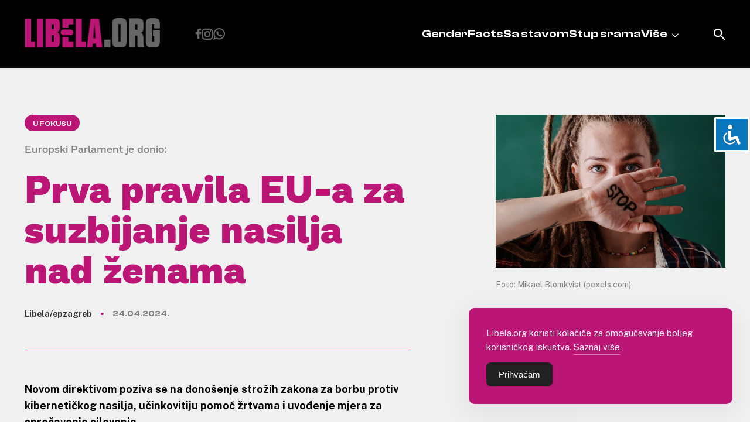

--- FILE ---
content_type: text/html; charset=UTF-8
request_url: https://libela.org/u-fokusu/prva-pravila-eu-a-za-suzbijanje-nasilja-nad-zenama/
body_size: 14654
content:
<!doctype html>
<html lang="en-US">
<head>
	<meta charset="UTF-8">
	<meta name="viewport" content="width=device-width, initial-scale=1">
	<link rel="profile" href="https://gmpg.org/xfn/11">
	<link rel="shortcut icon" href="https://libela.org/wp-content/themes/libela/favicon.ico" />
		<link href="https://libela.org/wp-content/themes/libela/node_modules/lightbox2/dist/css/lightbox.css" rel="stylesheet" />


	<meta name='robots' content='index, follow, max-image-preview:large, max-snippet:-1, max-video-preview:-1' />

	<!-- This site is optimized with the Yoast SEO plugin v26.8 - https://yoast.com/product/yoast-seo-wordpress/ -->
	<title>Prva pravila EU-a za suzbijanje nasilja nad ženama - Libela</title>
	<link rel="canonical" href="https://libela.org/u-fokusu/prva-pravila-eu-a-za-suzbijanje-nasilja-nad-zenama/" />
	<meta property="og:locale" content="en_US" />
	<meta property="og:type" content="article" />
	<meta property="og:title" content="Prva pravila EU-a za suzbijanje nasilja nad ženama - Libela" />
	<meta property="og:description" content="Novom direktivom poziva se na donošenje strožih zakona za borbu protiv kibernetičkog nasilja, učinkovitiju pomoć žrtvama i uvođenje mjera za sprečavanje silovanja." />
	<meta property="og:url" content="https://libela.org/u-fokusu/prva-pravila-eu-a-za-suzbijanje-nasilja-nad-zenama/" />
	<meta property="og:site_name" content="Libela" />
	<meta property="article:publisher" content="https://www.facebook.com/PortalLibela/" />
	<meta property="article:author" content="https://www.facebook.com/Libela.org" />
	<meta property="article:published_time" content="2024-04-24T15:14:07+00:00" />
	<meta property="article:modified_time" content="2024-04-25T06:30:59+00:00" />
	<meta property="og:image" content="https://libela.org/wp-content/uploads/2024/04/pexels-mikael-blomkvist-8689920-1.jpg" />
	<meta property="og:image:width" content="1280" />
	<meta property="og:image:height" content="853" />
	<meta property="og:image:type" content="image/jpeg" />
	<meta name="author" content="info@libela.org" />
	<meta name="twitter:card" content="summary_large_image" />
	<meta name="twitter:creator" content="@PortalLibela" />
	<meta name="twitter:site" content="@PortalLibela" />
	<meta name="twitter:label1" content="Written by" />
	<meta name="twitter:data1" content="info@libela.org" />
	<meta name="twitter:label2" content="Est. reading time" />
	<meta name="twitter:data2" content="3 minutes" />
	<script type="application/ld+json" class="yoast-schema-graph">{"@context":"https://schema.org","@graph":[{"@type":"Article","@id":"https://libela.org/u-fokusu/prva-pravila-eu-a-za-suzbijanje-nasilja-nad-zenama/#article","isPartOf":{"@id":"https://libela.org/u-fokusu/prva-pravila-eu-a-za-suzbijanje-nasilja-nad-zenama/"},"author":{"name":"info@libela.org","@id":"https://libela.org/#/schema/person/b9a8944c52b723360caa2e81e836ba09"},"headline":"Prva pravila EU-a za suzbijanje nasilja nad ženama","datePublished":"2024-04-24T15:14:07+00:00","dateModified":"2024-04-25T06:30:59+00:00","mainEntityOfPage":{"@id":"https://libela.org/u-fokusu/prva-pravila-eu-a-za-suzbijanje-nasilja-nad-zenama/"},"wordCount":548,"publisher":{"@id":"https://libela.org/#organization"},"image":{"@id":"https://libela.org/u-fokusu/prva-pravila-eu-a-za-suzbijanje-nasilja-nad-zenama/#primaryimage"},"thumbnailUrl":"https://libela.org/wp-content/uploads/2024/04/pexels-mikael-blomkvist-8689920-1.jpg","keywords":["europski parlament","genitalno sakaćenje žena","nasilje","nasilje nad ženama","prisilan brak","reproduktivna i seksualna prava i zdravlje","rodno uvjetovano nasilje","silovanje","žene"],"articleSection":["U fokusu"],"inLanguage":"en-US"},{"@type":"WebPage","@id":"https://libela.org/u-fokusu/prva-pravila-eu-a-za-suzbijanje-nasilja-nad-zenama/","url":"https://libela.org/u-fokusu/prva-pravila-eu-a-za-suzbijanje-nasilja-nad-zenama/","name":"Prva pravila EU-a za suzbijanje nasilja nad ženama - Libela","isPartOf":{"@id":"https://libela.org/#website"},"primaryImageOfPage":{"@id":"https://libela.org/u-fokusu/prva-pravila-eu-a-za-suzbijanje-nasilja-nad-zenama/#primaryimage"},"image":{"@id":"https://libela.org/u-fokusu/prva-pravila-eu-a-za-suzbijanje-nasilja-nad-zenama/#primaryimage"},"thumbnailUrl":"https://libela.org/wp-content/uploads/2024/04/pexels-mikael-blomkvist-8689920-1.jpg","datePublished":"2024-04-24T15:14:07+00:00","dateModified":"2024-04-25T06:30:59+00:00","breadcrumb":{"@id":"https://libela.org/u-fokusu/prva-pravila-eu-a-za-suzbijanje-nasilja-nad-zenama/#breadcrumb"},"inLanguage":"en-US","potentialAction":[{"@type":"ReadAction","target":["https://libela.org/u-fokusu/prva-pravila-eu-a-za-suzbijanje-nasilja-nad-zenama/"]}]},{"@type":"ImageObject","inLanguage":"en-US","@id":"https://libela.org/u-fokusu/prva-pravila-eu-a-za-suzbijanje-nasilja-nad-zenama/#primaryimage","url":"https://libela.org/wp-content/uploads/2024/04/pexels-mikael-blomkvist-8689920-1.jpg","contentUrl":"https://libela.org/wp-content/uploads/2024/04/pexels-mikael-blomkvist-8689920-1.jpg","width":1280,"height":853,"caption":"stop_nasilje"},{"@type":"BreadcrumbList","@id":"https://libela.org/u-fokusu/prva-pravila-eu-a-za-suzbijanje-nasilja-nad-zenama/#breadcrumb","itemListElement":[{"@type":"ListItem","position":1,"name":"Home","item":"https://libela.org/"},{"@type":"ListItem","position":2,"name":"Prva pravila EU-a za suzbijanje nasilja nad ženama"}]},{"@type":"WebSite","@id":"https://libela.org/#website","url":"https://libela.org/","name":"Libela","description":"","publisher":{"@id":"https://libela.org/#organization"},"potentialAction":[{"@type":"SearchAction","target":{"@type":"EntryPoint","urlTemplate":"https://libela.org/?s={search_term_string}"},"query-input":{"@type":"PropertyValueSpecification","valueRequired":true,"valueName":"search_term_string"}}],"inLanguage":"en-US"},{"@type":"Organization","@id":"https://libela.org/#organization","name":"Libela","url":"https://libela.org/","logo":{"@type":"ImageObject","inLanguage":"en-US","@id":"https://libela.org/#/schema/logo/image/","url":"http://libela.org/wp-content/uploads/2024/02/logo.svg","contentUrl":"http://libela.org/wp-content/uploads/2024/02/logo.svg","width":1,"height":1,"caption":"Libela"},"image":{"@id":"https://libela.org/#/schema/logo/image/"},"sameAs":["https://www.facebook.com/PortalLibela/","https://x.com/PortalLibela"]},{"@type":"Person","@id":"https://libela.org/#/schema/person/b9a8944c52b723360caa2e81e836ba09","name":"info@libela.org","image":{"@type":"ImageObject","inLanguage":"en-US","@id":"https://libela.org/#/schema/person/image/","url":"https://secure.gravatar.com/avatar/7fddb15b8e2a61a14be7401acb1cf65e53f81bffce51ac6921cfc46a24f38987?s=96&d=mm&r=g","contentUrl":"https://secure.gravatar.com/avatar/7fddb15b8e2a61a14be7401acb1cf65e53f81bffce51ac6921cfc46a24f38987?s=96&d=mm&r=g","caption":"info@libela.org"},"sameAs":["https://www.facebook.com/Libela.org"],"url":"https://libela.org/author/infolibela-org/"}]}</script>
	<!-- / Yoast SEO plugin. -->


<link rel="alternate" type="application/rss+xml" title="Libela &raquo; Feed" href="https://libela.org/feed/" />
<link rel="alternate" type="application/rss+xml" title="Libela &raquo; Comments Feed" href="https://libela.org/comments/feed/" />
<link rel="alternate" type="application/rss+xml" title="Libela &raquo; Prva pravila EU-a za suzbijanje nasilja nad ženama Comments Feed" href="https://libela.org/u-fokusu/prva-pravila-eu-a-za-suzbijanje-nasilja-nad-zenama/feed/" />
<link rel="alternate" title="oEmbed (JSON)" type="application/json+oembed" href="https://libela.org/wp-json/oembed/1.0/embed?url=https%3A%2F%2Flibela.org%2Fu-fokusu%2Fprva-pravila-eu-a-za-suzbijanje-nasilja-nad-zenama%2F" />
<link rel="alternate" title="oEmbed (XML)" type="text/xml+oembed" href="https://libela.org/wp-json/oembed/1.0/embed?url=https%3A%2F%2Flibela.org%2Fu-fokusu%2Fprva-pravila-eu-a-za-suzbijanje-nasilja-nad-zenama%2F&#038;format=xml" />
<style id='wp-img-auto-sizes-contain-inline-css'>
img:is([sizes=auto i],[sizes^="auto," i]){contain-intrinsic-size:3000px 1500px}
/*# sourceURL=wp-img-auto-sizes-contain-inline-css */
</style>
<style id='wp-emoji-styles-inline-css'>

	img.wp-smiley, img.emoji {
		display: inline !important;
		border: none !important;
		box-shadow: none !important;
		height: 1em !important;
		width: 1em !important;
		margin: 0 0.07em !important;
		vertical-align: -0.1em !important;
		background: none !important;
		padding: 0 !important;
	}
/*# sourceURL=wp-emoji-styles-inline-css */
</style>
<style id='wp-block-library-inline-css'>
:root{--wp-block-synced-color:#7a00df;--wp-block-synced-color--rgb:122,0,223;--wp-bound-block-color:var(--wp-block-synced-color);--wp-editor-canvas-background:#ddd;--wp-admin-theme-color:#007cba;--wp-admin-theme-color--rgb:0,124,186;--wp-admin-theme-color-darker-10:#006ba1;--wp-admin-theme-color-darker-10--rgb:0,107,160.5;--wp-admin-theme-color-darker-20:#005a87;--wp-admin-theme-color-darker-20--rgb:0,90,135;--wp-admin-border-width-focus:2px}@media (min-resolution:192dpi){:root{--wp-admin-border-width-focus:1.5px}}.wp-element-button{cursor:pointer}:root .has-very-light-gray-background-color{background-color:#eee}:root .has-very-dark-gray-background-color{background-color:#313131}:root .has-very-light-gray-color{color:#eee}:root .has-very-dark-gray-color{color:#313131}:root .has-vivid-green-cyan-to-vivid-cyan-blue-gradient-background{background:linear-gradient(135deg,#00d084,#0693e3)}:root .has-purple-crush-gradient-background{background:linear-gradient(135deg,#34e2e4,#4721fb 50%,#ab1dfe)}:root .has-hazy-dawn-gradient-background{background:linear-gradient(135deg,#faaca8,#dad0ec)}:root .has-subdued-olive-gradient-background{background:linear-gradient(135deg,#fafae1,#67a671)}:root .has-atomic-cream-gradient-background{background:linear-gradient(135deg,#fdd79a,#004a59)}:root .has-nightshade-gradient-background{background:linear-gradient(135deg,#330968,#31cdcf)}:root .has-midnight-gradient-background{background:linear-gradient(135deg,#020381,#2874fc)}:root{--wp--preset--font-size--normal:16px;--wp--preset--font-size--huge:42px}.has-regular-font-size{font-size:1em}.has-larger-font-size{font-size:2.625em}.has-normal-font-size{font-size:var(--wp--preset--font-size--normal)}.has-huge-font-size{font-size:var(--wp--preset--font-size--huge)}.has-text-align-center{text-align:center}.has-text-align-left{text-align:left}.has-text-align-right{text-align:right}.has-fit-text{white-space:nowrap!important}#end-resizable-editor-section{display:none}.aligncenter{clear:both}.items-justified-left{justify-content:flex-start}.items-justified-center{justify-content:center}.items-justified-right{justify-content:flex-end}.items-justified-space-between{justify-content:space-between}.screen-reader-text{border:0;clip-path:inset(50%);height:1px;margin:-1px;overflow:hidden;padding:0;position:absolute;width:1px;word-wrap:normal!important}.screen-reader-text:focus{background-color:#ddd;clip-path:none;color:#444;display:block;font-size:1em;height:auto;left:5px;line-height:normal;padding:15px 23px 14px;text-decoration:none;top:5px;width:auto;z-index:100000}html :where(.has-border-color){border-style:solid}html :where([style*=border-top-color]){border-top-style:solid}html :where([style*=border-right-color]){border-right-style:solid}html :where([style*=border-bottom-color]){border-bottom-style:solid}html :where([style*=border-left-color]){border-left-style:solid}html :where([style*=border-width]){border-style:solid}html :where([style*=border-top-width]){border-top-style:solid}html :where([style*=border-right-width]){border-right-style:solid}html :where([style*=border-bottom-width]){border-bottom-style:solid}html :where([style*=border-left-width]){border-left-style:solid}html :where(img[class*=wp-image-]){height:auto;max-width:100%}:where(figure){margin:0 0 1em}html :where(.is-position-sticky){--wp-admin--admin-bar--position-offset:var(--wp-admin--admin-bar--height,0px)}@media screen and (max-width:600px){html :where(.is-position-sticky){--wp-admin--admin-bar--position-offset:0px}}

/*# sourceURL=wp-block-library-inline-css */
</style><style id='wp-block-heading-inline-css'>
h1:where(.wp-block-heading).has-background,h2:where(.wp-block-heading).has-background,h3:where(.wp-block-heading).has-background,h4:where(.wp-block-heading).has-background,h5:where(.wp-block-heading).has-background,h6:where(.wp-block-heading).has-background{padding:1.25em 2.375em}h1.has-text-align-left[style*=writing-mode]:where([style*=vertical-lr]),h1.has-text-align-right[style*=writing-mode]:where([style*=vertical-rl]),h2.has-text-align-left[style*=writing-mode]:where([style*=vertical-lr]),h2.has-text-align-right[style*=writing-mode]:where([style*=vertical-rl]),h3.has-text-align-left[style*=writing-mode]:where([style*=vertical-lr]),h3.has-text-align-right[style*=writing-mode]:where([style*=vertical-rl]),h4.has-text-align-left[style*=writing-mode]:where([style*=vertical-lr]),h4.has-text-align-right[style*=writing-mode]:where([style*=vertical-rl]),h5.has-text-align-left[style*=writing-mode]:where([style*=vertical-lr]),h5.has-text-align-right[style*=writing-mode]:where([style*=vertical-rl]),h6.has-text-align-left[style*=writing-mode]:where([style*=vertical-lr]),h6.has-text-align-right[style*=writing-mode]:where([style*=vertical-rl]){rotate:180deg}
/*# sourceURL=https://libela.org/wp-includes/blocks/heading/style.min.css */
</style>
<style id='wp-block-list-inline-css'>
ol,ul{box-sizing:border-box}:root :where(.wp-block-list.has-background){padding:1.25em 2.375em}
/*# sourceURL=https://libela.org/wp-includes/blocks/list/style.min.css */
</style>
<style id='wp-block-paragraph-inline-css'>
.is-small-text{font-size:.875em}.is-regular-text{font-size:1em}.is-large-text{font-size:2.25em}.is-larger-text{font-size:3em}.has-drop-cap:not(:focus):first-letter{float:left;font-size:8.4em;font-style:normal;font-weight:100;line-height:.68;margin:.05em .1em 0 0;text-transform:uppercase}body.rtl .has-drop-cap:not(:focus):first-letter{float:none;margin-left:.1em}p.has-drop-cap.has-background{overflow:hidden}:root :where(p.has-background){padding:1.25em 2.375em}:where(p.has-text-color:not(.has-link-color)) a{color:inherit}p.has-text-align-left[style*="writing-mode:vertical-lr"],p.has-text-align-right[style*="writing-mode:vertical-rl"]{rotate:180deg}
/*# sourceURL=https://libela.org/wp-includes/blocks/paragraph/style.min.css */
</style>
<style id='global-styles-inline-css'>
:root{--wp--preset--aspect-ratio--square: 1;--wp--preset--aspect-ratio--4-3: 4/3;--wp--preset--aspect-ratio--3-4: 3/4;--wp--preset--aspect-ratio--3-2: 3/2;--wp--preset--aspect-ratio--2-3: 2/3;--wp--preset--aspect-ratio--16-9: 16/9;--wp--preset--aspect-ratio--9-16: 9/16;--wp--preset--color--black: #000000;--wp--preset--color--cyan-bluish-gray: #abb8c3;--wp--preset--color--white: #ffffff;--wp--preset--color--pale-pink: #f78da7;--wp--preset--color--vivid-red: #cf2e2e;--wp--preset--color--luminous-vivid-orange: #ff6900;--wp--preset--color--luminous-vivid-amber: #fcb900;--wp--preset--color--light-green-cyan: #7bdcb5;--wp--preset--color--vivid-green-cyan: #00d084;--wp--preset--color--pale-cyan-blue: #8ed1fc;--wp--preset--color--vivid-cyan-blue: #0693e3;--wp--preset--color--vivid-purple: #9b51e0;--wp--preset--gradient--vivid-cyan-blue-to-vivid-purple: linear-gradient(135deg,rgb(6,147,227) 0%,rgb(155,81,224) 100%);--wp--preset--gradient--light-green-cyan-to-vivid-green-cyan: linear-gradient(135deg,rgb(122,220,180) 0%,rgb(0,208,130) 100%);--wp--preset--gradient--luminous-vivid-amber-to-luminous-vivid-orange: linear-gradient(135deg,rgb(252,185,0) 0%,rgb(255,105,0) 100%);--wp--preset--gradient--luminous-vivid-orange-to-vivid-red: linear-gradient(135deg,rgb(255,105,0) 0%,rgb(207,46,46) 100%);--wp--preset--gradient--very-light-gray-to-cyan-bluish-gray: linear-gradient(135deg,rgb(238,238,238) 0%,rgb(169,184,195) 100%);--wp--preset--gradient--cool-to-warm-spectrum: linear-gradient(135deg,rgb(74,234,220) 0%,rgb(151,120,209) 20%,rgb(207,42,186) 40%,rgb(238,44,130) 60%,rgb(251,105,98) 80%,rgb(254,248,76) 100%);--wp--preset--gradient--blush-light-purple: linear-gradient(135deg,rgb(255,206,236) 0%,rgb(152,150,240) 100%);--wp--preset--gradient--blush-bordeaux: linear-gradient(135deg,rgb(254,205,165) 0%,rgb(254,45,45) 50%,rgb(107,0,62) 100%);--wp--preset--gradient--luminous-dusk: linear-gradient(135deg,rgb(255,203,112) 0%,rgb(199,81,192) 50%,rgb(65,88,208) 100%);--wp--preset--gradient--pale-ocean: linear-gradient(135deg,rgb(255,245,203) 0%,rgb(182,227,212) 50%,rgb(51,167,181) 100%);--wp--preset--gradient--electric-grass: linear-gradient(135deg,rgb(202,248,128) 0%,rgb(113,206,126) 100%);--wp--preset--gradient--midnight: linear-gradient(135deg,rgb(2,3,129) 0%,rgb(40,116,252) 100%);--wp--preset--font-size--small: 13px;--wp--preset--font-size--medium: 20px;--wp--preset--font-size--large: 36px;--wp--preset--font-size--x-large: 42px;--wp--preset--spacing--20: 0.44rem;--wp--preset--spacing--30: 0.67rem;--wp--preset--spacing--40: 1rem;--wp--preset--spacing--50: 1.5rem;--wp--preset--spacing--60: 2.25rem;--wp--preset--spacing--70: 3.38rem;--wp--preset--spacing--80: 5.06rem;--wp--preset--shadow--natural: 6px 6px 9px rgba(0, 0, 0, 0.2);--wp--preset--shadow--deep: 12px 12px 50px rgba(0, 0, 0, 0.4);--wp--preset--shadow--sharp: 6px 6px 0px rgba(0, 0, 0, 0.2);--wp--preset--shadow--outlined: 6px 6px 0px -3px rgb(255, 255, 255), 6px 6px rgb(0, 0, 0);--wp--preset--shadow--crisp: 6px 6px 0px rgb(0, 0, 0);}:where(.is-layout-flex){gap: 0.5em;}:where(.is-layout-grid){gap: 0.5em;}body .is-layout-flex{display: flex;}.is-layout-flex{flex-wrap: wrap;align-items: center;}.is-layout-flex > :is(*, div){margin: 0;}body .is-layout-grid{display: grid;}.is-layout-grid > :is(*, div){margin: 0;}:where(.wp-block-columns.is-layout-flex){gap: 2em;}:where(.wp-block-columns.is-layout-grid){gap: 2em;}:where(.wp-block-post-template.is-layout-flex){gap: 1.25em;}:where(.wp-block-post-template.is-layout-grid){gap: 1.25em;}.has-black-color{color: var(--wp--preset--color--black) !important;}.has-cyan-bluish-gray-color{color: var(--wp--preset--color--cyan-bluish-gray) !important;}.has-white-color{color: var(--wp--preset--color--white) !important;}.has-pale-pink-color{color: var(--wp--preset--color--pale-pink) !important;}.has-vivid-red-color{color: var(--wp--preset--color--vivid-red) !important;}.has-luminous-vivid-orange-color{color: var(--wp--preset--color--luminous-vivid-orange) !important;}.has-luminous-vivid-amber-color{color: var(--wp--preset--color--luminous-vivid-amber) !important;}.has-light-green-cyan-color{color: var(--wp--preset--color--light-green-cyan) !important;}.has-vivid-green-cyan-color{color: var(--wp--preset--color--vivid-green-cyan) !important;}.has-pale-cyan-blue-color{color: var(--wp--preset--color--pale-cyan-blue) !important;}.has-vivid-cyan-blue-color{color: var(--wp--preset--color--vivid-cyan-blue) !important;}.has-vivid-purple-color{color: var(--wp--preset--color--vivid-purple) !important;}.has-black-background-color{background-color: var(--wp--preset--color--black) !important;}.has-cyan-bluish-gray-background-color{background-color: var(--wp--preset--color--cyan-bluish-gray) !important;}.has-white-background-color{background-color: var(--wp--preset--color--white) !important;}.has-pale-pink-background-color{background-color: var(--wp--preset--color--pale-pink) !important;}.has-vivid-red-background-color{background-color: var(--wp--preset--color--vivid-red) !important;}.has-luminous-vivid-orange-background-color{background-color: var(--wp--preset--color--luminous-vivid-orange) !important;}.has-luminous-vivid-amber-background-color{background-color: var(--wp--preset--color--luminous-vivid-amber) !important;}.has-light-green-cyan-background-color{background-color: var(--wp--preset--color--light-green-cyan) !important;}.has-vivid-green-cyan-background-color{background-color: var(--wp--preset--color--vivid-green-cyan) !important;}.has-pale-cyan-blue-background-color{background-color: var(--wp--preset--color--pale-cyan-blue) !important;}.has-vivid-cyan-blue-background-color{background-color: var(--wp--preset--color--vivid-cyan-blue) !important;}.has-vivid-purple-background-color{background-color: var(--wp--preset--color--vivid-purple) !important;}.has-black-border-color{border-color: var(--wp--preset--color--black) !important;}.has-cyan-bluish-gray-border-color{border-color: var(--wp--preset--color--cyan-bluish-gray) !important;}.has-white-border-color{border-color: var(--wp--preset--color--white) !important;}.has-pale-pink-border-color{border-color: var(--wp--preset--color--pale-pink) !important;}.has-vivid-red-border-color{border-color: var(--wp--preset--color--vivid-red) !important;}.has-luminous-vivid-orange-border-color{border-color: var(--wp--preset--color--luminous-vivid-orange) !important;}.has-luminous-vivid-amber-border-color{border-color: var(--wp--preset--color--luminous-vivid-amber) !important;}.has-light-green-cyan-border-color{border-color: var(--wp--preset--color--light-green-cyan) !important;}.has-vivid-green-cyan-border-color{border-color: var(--wp--preset--color--vivid-green-cyan) !important;}.has-pale-cyan-blue-border-color{border-color: var(--wp--preset--color--pale-cyan-blue) !important;}.has-vivid-cyan-blue-border-color{border-color: var(--wp--preset--color--vivid-cyan-blue) !important;}.has-vivid-purple-border-color{border-color: var(--wp--preset--color--vivid-purple) !important;}.has-vivid-cyan-blue-to-vivid-purple-gradient-background{background: var(--wp--preset--gradient--vivid-cyan-blue-to-vivid-purple) !important;}.has-light-green-cyan-to-vivid-green-cyan-gradient-background{background: var(--wp--preset--gradient--light-green-cyan-to-vivid-green-cyan) !important;}.has-luminous-vivid-amber-to-luminous-vivid-orange-gradient-background{background: var(--wp--preset--gradient--luminous-vivid-amber-to-luminous-vivid-orange) !important;}.has-luminous-vivid-orange-to-vivid-red-gradient-background{background: var(--wp--preset--gradient--luminous-vivid-orange-to-vivid-red) !important;}.has-very-light-gray-to-cyan-bluish-gray-gradient-background{background: var(--wp--preset--gradient--very-light-gray-to-cyan-bluish-gray) !important;}.has-cool-to-warm-spectrum-gradient-background{background: var(--wp--preset--gradient--cool-to-warm-spectrum) !important;}.has-blush-light-purple-gradient-background{background: var(--wp--preset--gradient--blush-light-purple) !important;}.has-blush-bordeaux-gradient-background{background: var(--wp--preset--gradient--blush-bordeaux) !important;}.has-luminous-dusk-gradient-background{background: var(--wp--preset--gradient--luminous-dusk) !important;}.has-pale-ocean-gradient-background{background: var(--wp--preset--gradient--pale-ocean) !important;}.has-electric-grass-gradient-background{background: var(--wp--preset--gradient--electric-grass) !important;}.has-midnight-gradient-background{background: var(--wp--preset--gradient--midnight) !important;}.has-small-font-size{font-size: var(--wp--preset--font-size--small) !important;}.has-medium-font-size{font-size: var(--wp--preset--font-size--medium) !important;}.has-large-font-size{font-size: var(--wp--preset--font-size--large) !important;}.has-x-large-font-size{font-size: var(--wp--preset--font-size--x-large) !important;}
/*# sourceURL=global-styles-inline-css */
</style>

<style id='classic-theme-styles-inline-css'>
/*! This file is auto-generated */
.wp-block-button__link{color:#fff;background-color:#32373c;border-radius:9999px;box-shadow:none;text-decoration:none;padding:calc(.667em + 2px) calc(1.333em + 2px);font-size:1.125em}.wp-block-file__button{background:#32373c;color:#fff;text-decoration:none}
/*# sourceURL=/wp-includes/css/classic-themes.min.css */
</style>
<link rel='stylesheet' id='accessibility-light-css' href='https://libela.org/wp-content/plugins/accessibility-light/assets/css/accessibility-light.css?ver=6.9' media='all' />
<link rel='stylesheet' id='simple-gdpr-cookie-compliance-css' href='https://libela.org/wp-content/plugins/simple-gdpr-cookie-compliance/public/assets/dist/public.min.css?ver=2.0.0' media='all' />
<style id='simple-gdpr-cookie-compliance-inline-css'>
:root{--sgcc-text-color:#ffffff;--sgcc-link-color:#ffffff;--sgcc-link-hover-color:#e5e5e5;--sgcc-notice-background-color:rgb(187,21,118);--sgcc-cookie-icon-color:#000000;--sgcc-close-button-background-color:#222222;--sgcc-close-button-hover-background-color:rgb(146,17,125);--sgcc-close-button-color:#ffffff;--sgcc-close-button-hover-color:#ffffff;--sgcc-accept-button-background-color:#222222;--sgcc-accept-button-hover-background-color:rgb(146,17,125);--sgcc-accept-button-color:#ffffff;--sgcc-accept-button-hover-color:#ffffff;--sgcc-accept-button-border-color:#222222;--sgcc-accept-button-hover-border-color:rgb(146,17,125);}.sgcc-main-wrapper[data-layout=custom_width],.sgcc-main-wrapper[data-layout=pop_up]{--width :450px;}.sgcc-main-wrapper[data-layout=custom_width].position-bottom-right{--right :30px;--bottom :30px;}
/*# sourceURL=simple-gdpr-cookie-compliance-inline-css */
</style>
<link rel='stylesheet' id='libela-style-css' href='https://libela.org/wp-content/themes/libela/style.css?ver=1.0.0' media='all' />
<link rel='stylesheet' id='custom-style-css' href='https://libela.org/wp-content/themes/libela/node_modules/swiper/swiper.min.css?ver=1.0' media='all' />
<script src="https://libela.org/wp-includes/js/jquery/jquery.min.js?ver=3.7.1" id="jquery-core-js"></script>
<script src="https://libela.org/wp-includes/js/jquery/jquery-migrate.min.js?ver=3.4.1" id="jquery-migrate-js"></script>
<script src="https://libela.org/wp-content/plugins/accessibility-light/assets/js/accessibility-light.js?ver=6.9" id="accessibility-light-js"></script>
<script src="https://libela.org/wp-content/plugins/accessibility-light/assets/js/jscolor.js?ver=6.9" id="jscolor-js"></script>
<link rel="https://api.w.org/" href="https://libela.org/wp-json/" /><link rel="alternate" title="JSON" type="application/json" href="https://libela.org/wp-json/wp/v2/posts/11687" /><link rel="EditURI" type="application/rsd+xml" title="RSD" href="https://libela.org/xmlrpc.php?rsd" />
<meta name="generator" content="WordPress 6.9" />
<link rel='shortlink' href='https://libela.org/?p=11687' />
<link rel="icon" href="https://libela.org/wp-content/uploads/2024/02/favicon.ico" sizes="32x32" />
<link rel="icon" href="https://libela.org/wp-content/uploads/2024/02/favicon.ico" sizes="192x192" />
<link rel="apple-touch-icon" href="https://libela.org/wp-content/uploads/2024/02/favicon.ico" />
<meta name="msapplication-TileImage" content="https://libela.org/wp-content/uploads/2024/02/favicon.ico" />
	<meta name="facebook-domain-verification" content="g4po9dbz45chqendrdxmfef92hgwks" />
	<meta property="fb:app_id" content="701000863350748" />
</head>

<body class="wp-singular post-template-default single single-post postid-11687 single-format-standard wp-custom-logo wp-theme-libela acl-sitelinx">
<!-- Google tag (gtag.js) -->
<script async src="https://www.googletagmanager.com/gtag/js?id=G-TRQFE9BG3G"></script>
<script>
  window.dataLayer = window.dataLayer || [];
  function gtag(){dataLayer.push(arguments);}
  gtag('js', new Date());
  gtag('config', 'G-TRQFE9BG3G');
</script>
<div id="page" class="site">
	<a class="skip-link screen-reader-text" href="#primary">Skip to content</a>

	<header id="masthead" class="site-header">
		<div class="mobile-header">
			<div class="site-branding desktop-logo">
				<a href="https://libela.org/" class="custom-logo-link" rel="home"><img width="232" height="50" src="https://libela.org/wp-content/uploads/2024/02/logo.png" class="custom-logo" alt="Libela" decoding="async" /></a>			</div>
			<a href="/?s=" class="search-icon"></a>
			<button class="menu_btn" onclick="this.classList.toggle('opened');this.setAttribute('aria-expanded', this.classList.contains('opened'))" aria-label="Main Menu">
				<svg width="100" height="100" viewBox="0 0 100 100">
					<path class="line line1" d="M 20,29.000046 H 80.000231 C 80.000231,29.000046 94.498839,28.817352 94.532987,66.711331 94.543142,77.980673 90.966081,81.670246 85.259173,81.668997 79.552261,81.667751 75.000211,74.999942 75.000211,74.999942 L 25.000021,25.000058" />
					<path class="line line2" d="M 20,50 H 80" />
					<path class="line line3" d="M 20,70.999954 H 80.000231 C 80.000231,70.999954 94.498839,71.182648 94.532987,33.288669 94.543142,22.019327 90.966081,18.329754 85.259173,18.331003 79.552261,18.332249 75.000211,25.000058 75.000211,25.000058 L 25.000021,74.999942" />
				</svg>
			</button>
		</div>
		<div class="container">
			<div class="site-branding desktop-el">
				<a href="https://libela.org/" class="custom-logo-link" rel="home"><img width="232" height="50" src="https://libela.org/wp-content/uploads/2024/02/logo.png" class="custom-logo" alt="Libela" decoding="async" /></a>			</div>
			<div class="menu-items">
				<div class="social-icons">
					<a href="https://www.facebook.com/pages/Libelaorg/212908915406099" class="facebook"></a>
					<a href="https://www.instagram.com/libela_org/" class="instagram"></a>
					<a href="https://whatsapp.com/channel/0029VarBQBo3LdQdcyQOnl3l" class="whatsapp"></a>
				</div>

				<nav id="site-navigation" class="main-navigation">
					<div class="menu-header-menu-container"><ul id="primary-menu" class="menu"><li id="menu-item-10887" class="menu-item menu-item-type-taxonomy menu-item-object-category menu-item-10887"><a href="https://libela.org/category/genderfacts/">GenderFacts</a></li>
<li id="menu-item-10889" class="menu-item menu-item-type-taxonomy menu-item-object-category menu-item-10889"><a href="https://libela.org/category/sa-stavom/">Sa stavom</a></li>
<li id="menu-item-10892" class="menu-item menu-item-type-post_type menu-item-object-page menu-item-10892"><a href="https://libela.org/stup-srama/">Stup srama</a></li>
<li id="menu-item-10891" class="menu-item menu-item-type-custom menu-item-object-custom menu-item-has-children menu-item-10891"><a href="#">Više</a>
<ul class="sub-menu">
	<li id="menu-item-10890" class="menu-item menu-item-type-taxonomy menu-item-object-category current-post-ancestor current-menu-parent current-post-parent menu-item-10890"><a href="https://libela.org/category/u-fokusu/">U fokusu</a></li>
	<li id="menu-item-10888" class="menu-item menu-item-type-taxonomy menu-item-object-category menu-item-10888"><a href="https://libela.org/category/razgovor/">Razgovor</a></li>
	<li id="menu-item-10897" class="menu-item menu-item-type-post_type menu-item-object-page menu-item-10897"><a href="https://libela.org/kontaktirajet-nas/">Kontakt</a></li>
	<li id="menu-item-10900" class="menu-item menu-item-type-post_type menu-item-object-page menu-item-10900"><a href="https://libela.org/upoznajte-libelu/">Upoznajte Libelu</a></li>
</ul>
</li>
</ul></div>				</nav><!-- #site-navigation -->
			</div>
			<a href="/?s=" class="search-icon desktop-el"></a>
		</div>
	</header><!-- #masthead -->

	<script src="https://libela.org/wp-content/themes/libela/node_modules/lightbox2/dist/js/lightbox-plus-jquery.js"></script>

	<main id="primary" class="site-main">

		
<article id="post-11687" class="post-11687 post type-post status-publish format-standard has-post-thumbnail hentry category-u-fokusu tag-europski-parlament tag-genitalno-sakacenje-zena tag-nasilje tag-nasilje-nad-zenama tag-prisilan-brak tag-reproduktivna-i-seksualna-prava-i-zdravlje tag-rodno-uvjetovano-nasilje tag-silovanje tag-zene">
	<header class="entry-header">
        <div class="grid-header container">
            <div class="head">
                                    <a href="https://libela.org/category/u-fokusu/" class="cat">U fokusu</a>
                    <h2 class="subtitle">Europski Parlament je donio:</h2>
                                <h1 class="entry-title">Prva pravila EU-a za suzbijanje nasilja nad ženama</h1>                                    <div class="entry-meta">
                        <p class="author">
                            Libela/epzagreb                        </p> <span></span>
                        <p class="date">
                            24.04.2024.                        </p>


                    </div><!-- .entry-meta -->
                                </div>
                            <div class="excerpt">
                    <p>Novom direktivom poziva se na donošenje strožih zakona za borbu protiv kibernetičkog nasilja, učinkovitiju pomoć žrtvama i uvođenje mjera za sprečavanje silovanja.</p>
                </div>
            
            <div class="article-thumbnail">
                                <!--- Featured photo -->
                
			<div class="post-thumbnail">
				<img width="1280" height="853" src="https://libela.org/wp-content/uploads/2024/04/pexels-mikael-blomkvist-8689920-1.jpg" class="attachment-post-thumbnail size-post-thumbnail wp-post-image" alt="stop_nasilje" decoding="async" fetchpriority="high" srcset="https://libela.org/wp-content/uploads/2024/04/pexels-mikael-blomkvist-8689920-1.jpg 1280w, https://libela.org/wp-content/uploads/2024/04/pexels-mikael-blomkvist-8689920-1-300x200.jpg 300w, https://libela.org/wp-content/uploads/2024/04/pexels-mikael-blomkvist-8689920-1-1024x682.jpg 1024w, https://libela.org/wp-content/uploads/2024/04/pexels-mikael-blomkvist-8689920-1-768x512.jpg 768w" sizes="(max-width: 1280px) 100vw, 1280px" />			</div><!-- .post-thumbnail -->

		                                    <p class="caption">Foto: Mikael Blomkvist (pexels.com)</p>
                            </div>
        </div>
	</header><!-- .entry-header -->

	<div class="entry-content container row">
		<div class="col-7">
            
<p>Europski parlament je usvojio prva pravila EU-a za suzbijanje nasilja nad ženama i nasilja u obitelji. <strong>Sve žene i djevojčice imat će jednaka minimalna prava na zaštitu od nasilja. Neovisno o tome gdje žive u Europskoj uniji.</strong> Novom direktivom poziva se na donošenje strožih zakona za borbu protiv kibernetičkog nasilja, učinkovitiju pomoć žrtvama i uvođenje mjera za sprečavanje silovanja. Za direktivu je glasovalo 522 zastupnika/ica, 27 je bilo protiv, a 72 su bila suzdržana.</p>



<p>Prema informacijama <a href="https://www.facebook.com/ZenskaMrezaHrvatske" target="_blank" rel="noreferrer noopener">Ženske mreže Hrvatske</a>, zastupnici HDZ-a i SDP-a su glasali za direktivu, Ivan Vilibor Sinčić i Mislav Kolakušić su bili suzdržani, a protiv je glasao Ladislav Ilčić. </p>



<h4 class="wp-block-heading">Ključne mjere: </h4>



<ul class="wp-block-list">
<li>Mjere za sprečavanje silovanja i podizanje svijesti o važnosti pristanka na spolni odnos</li>



<li>Prisilni brak i sakaćenje ženskih spolnih organa smatraju se kaznenim djelima</li>



<li>Zabrana otkrivanja osobnih podataka na internetu bez pristanka i nezatraženog slanja seksualno eksplicitnog materijala (tzv. cyberflashing).</li>



<li>Specijalizirana pomoć žrtvama nasilja</li>
</ul>



<p><strong>Novo zakonodavstvo sadrži dulji popis otegotnih okolnosti za kaznena djela za koja su predviđene strože kazne</strong> poput zločina protiv javnih osoba, novinara ili boraca za ljudska prava. Taj popis uključuje i namjeru kažnjavanja žrtava na temelju njihova roda, seksualne orijentacije, boje kože, vjere, socijalnog podrijetla i političkog uvjerenja te želje da se sačuva ili obrani „čast”.</p>



<h4 class="wp-block-heading"><strong>Pristup uslugama u području spolnog i reproduktivnog zdravlja</strong></h4>



<p>Sigurnost i dobrobit žrtava trebali bi biti prioritet, a to uključuje i pristup skloništima. Osim toga, trebalo bi osigurati pristup zdravstvenim uslugama. To uključuje usluge zdravstvene skrbi u području spolnog i reproduktivnog zdravlja. Vlasti država članica imat će veće obveze u pogledu prijave i prikupljanja dokaza. <strong>Uz to, trebat će podići javnu svijest o tome da se spolni odnos bez pristanka smatra kaznenim djelom.</strong></p>



<p>&#8220;Pozivamo novu <a href="https://www.facebook.com/HrvatskaVlada?__cft__[0]=[base64]&amp;__tn__=-]K-R" target="_blank" rel="noreferrer noopener">Vlada Republike Hrvatske</a> da im, nakon formiranja, jedan od prvih koraka bude potpuno usklađivanje zakonodavstva sa novom Direktivom. Kao i donošenje sveobuhvatnih zakona i strategija protiv nasilja nad ženama. <strong>Tražimo donošenje Zakona protiv svih oblika nasilja nad ženama, uključujući femicid, koji bi nasilje nad ženama u potpunosti izmjestio iz prekršajne u kaznenu sferu te donošenje Nacionalne strategije protiv svih oblika nasilja nad ženama</strong>&#8220;, poručila je Ženska mreža Hrvatske. </p>



<p>Dodatno, parlament je inzistirao na tome da Komisija svakih pet godina izvijesti treba li ovu direktivu revidirati.</p>



<h4 class="wp-block-heading">Holistički pristup u borbi protiv nasilja nas ženama</h4>



<p>Suizvjestiteljica i članica Odbora za prava žena i rodnu ravnopravnost<a href="https://www.europarl.europa.eu/meps/hr/197720/FRANCES_FITZGERALD/home" target="_blank" rel="noreferrer noopener">&nbsp;Frances Fitzgeralnd</a>&nbsp;(EPP, Irska) izjavila je: „Danas je Parlament napravio prvi korak prema tome da Europa postane prvi kontinent na svijetu koji je suzbio nasilje nad ženama.<strong> Ovo je sveobuhvatan zakon koji će spriječiti nasilje nad ženama, zaštititi žrtve i procesuirati počinitelje te tako osigurati holistički pristup u borbi protiv ovih strašnih zločina.</strong> Ne možemo govoriti o jednakosti bez da iskorijenimo nasilje nad ženama. Moramo osigurati da oni koji počine takve zločine ne prođu nekažnjeno.“</p>



<p>Nova pravila stupit će na snagu dvadeset dana nakon objave u Službenom listu Europske unije. <strong>Države članice imat će tri godine za provedbu pravila.</strong></p>

                <div class="tags-wrapper">
            <a href="https://libela.org/tag/europski-parlament/" class="tag-btn">europski parlament</a><a href="https://libela.org/tag/genitalno-sakacenje-zena/" class="tag-btn">genitalno sakaćenje žena</a><a href="https://libela.org/tag/nasilje/" class="tag-btn">nasilje</a><a href="https://libela.org/tag/nasilje-nad-zenama/" class="tag-btn">nasilje nad ženama</a><a href="https://libela.org/tag/prisilan-brak/" class="tag-btn">prisilan brak</a><a href="https://libela.org/tag/reproduktivna-i-seksualna-prava-i-zdravlje/" class="tag-btn">reproduktivna i seksualna prava i zdravlje</a><a href="https://libela.org/tag/rodno-uvjetovano-nasilje/" class="tag-btn">rodno uvjetovano nasilje</a><a href="https://libela.org/tag/silovanje/" class="tag-btn">silovanje</a><a href="https://libela.org/tag/zene/" class="tag-btn">žene</a>        </div>
        
                 <div class="share-article-to">
            <h4>Podijeli: </h4>
            <a href="https://www.facebook.com/sharer/sharer.php?u=https://libela.org/u-fokusu/prva-pravila-eu-a-za-suzbijanje-nasilja-nad-zenama/" target="_blank" class="share-fb"></a>
            <a href="https://twitter.com/intent/tweet?url=https://libela.org/u-fokusu/prva-pravila-eu-a-za-suzbijanje-nasilja-nad-zenama/&text=Prva pravila EU-a za suzbijanje nasilja nad ženama" target="_blank" class="share-x"></a>
        </div>

    </div>


	</div><!-- .entry-content -->

</article><!-- #post-11687 -->

				<div class="related-articles">
			<div class="container">
				<h2>Možda će vas zanimati ...</h2>
				<div class="row">
					
<article id="post-17448" class="col-4 single-post post-17448 post type-post status-publish format-standard has-post-thumbnail hentry category-sa-stavom tag-hrvatska tag-majcinstvo tag-postporodjajna-depresija tag-ubojstvo-djeteta tag-zene">
	<div class="inner-container">
		<div class="featured-image">
						
			<a class="post-thumbnail" href="https://libela.org/sa-stavom/majke-koje-se-ne-smijese/" aria-hidden="true" tabindex="-1">
				<img width="1920" height="1280" src="https://libela.org/wp-content/uploads/2026/01/Depresija_i_majcinstvo.jpg" class="attachment-post-thumbnail size-post-thumbnail wp-post-image" alt="Majke koje se (ne) smiješe" decoding="async" loading="lazy" srcset="https://libela.org/wp-content/uploads/2026/01/Depresija_i_majcinstvo.jpg 1920w, https://libela.org/wp-content/uploads/2026/01/Depresija_i_majcinstvo-300x200.jpg 300w, https://libela.org/wp-content/uploads/2026/01/Depresija_i_majcinstvo-1024x683.jpg 1024w, https://libela.org/wp-content/uploads/2026/01/Depresija_i_majcinstvo-768x512.jpg 768w, https://libela.org/wp-content/uploads/2026/01/Depresija_i_majcinstvo-1536x1024.jpg 1536w" sizes="auto, (max-width: 1920px) 100vw, 1920px" />			</a>

					</div>
					<a href="https://libela.org/category/sa-stavom/" class="cat">
				Sa stavom			</a>
				<a href="https://libela.org/sa-stavom/majke-koje-se-ne-smijese/" rel="bookmark"><h3 class="entry-title card-title">Majke koje se (ne) smiješe</h3></a>
					<div class="date">21.01.2026.</div>
			</div>

</article><!-- #post-17448 -->

<article id="post-17371" class="col-4 single-post post-17371 post type-post status-publish format-standard has-post-thumbnail hentry category-genderfacts tag-europska-unija tag-hrvatska tag-indeks-rodne-ravnopravnosti tag-rodna-ravnopravnost tag-zene">
	<div class="inner-container">
		<div class="featured-image">
							<span class="gf-tag">Analiza</span>
						
			<a class="post-thumbnail" href="https://libela.org/genderfacts/je-li-hrvatska-napredovala-ili-nazadovala-prema-novom-eu-indeksu-rodne-ravnopravnosti/" aria-hidden="true" tabindex="-1">
				<img width="1279" height="854" src="https://libela.org/wp-content/uploads/2024/10/pexels-pavel-danilyuk-8112199-1.jpg" class="attachment-post-thumbnail size-post-thumbnail wp-post-image" alt="Je li Hrvatska napredovala ili nazadovala prema novom EU indeksu rodne ravnopravnosti?" decoding="async" loading="lazy" srcset="https://libela.org/wp-content/uploads/2024/10/pexels-pavel-danilyuk-8112199-1.jpg 1279w, https://libela.org/wp-content/uploads/2024/10/pexels-pavel-danilyuk-8112199-1-300x200.jpg 300w, https://libela.org/wp-content/uploads/2024/10/pexels-pavel-danilyuk-8112199-1-1024x684.jpg 1024w, https://libela.org/wp-content/uploads/2024/10/pexels-pavel-danilyuk-8112199-1-768x513.jpg 768w" sizes="auto, (max-width: 1279px) 100vw, 1279px" />			</a>

					</div>
					<a href="https://libela.org/category/genderfacts/" class="cat">
				GenderFacts			</a>
				<a href="https://libela.org/genderfacts/je-li-hrvatska-napredovala-ili-nazadovala-prema-novom-eu-indeksu-rodne-ravnopravnosti/" rel="bookmark"><h3 class="entry-title card-title">Je li Hrvatska napredovala ili nazadovala prema novom EU indeksu rodne ravnopravnosti?</h3></a>
					<div class="date">15.01.2026.</div>
			</div>

</article><!-- #post-17371 -->

<article id="post-17237" class="col-4 single-post post-17237 post type-post status-publish format-standard has-post-thumbnail hentry category-genderfacts tag-beskucnice tag-beskucnici tag-beskucnistvo tag-hrvatska tag-hrvatska-mreza-za-beskucnike tag-nasilje tag-zene">
	<div class="inner-container">
		<div class="featured-image">
							<span class="gf-tag">Točno</span>
						
			<a class="post-thumbnail" href="https://libela.org/genderfacts/koliko-ima-beskucnika-i-beskucnica-u-hrvatskoj/" aria-hidden="true" tabindex="-1">
				<img width="1920" height="1262" src="https://libela.org/wp-content/uploads/2025/12/Zene_u_beskucnistvu.jpg" class="attachment-post-thumbnail size-post-thumbnail wp-post-image" alt="Koliko ima beskućnika i beskućnica u Hrvatskoj?" decoding="async" loading="lazy" srcset="https://libela.org/wp-content/uploads/2025/12/Zene_u_beskucnistvu.jpg 1920w, https://libela.org/wp-content/uploads/2025/12/Zene_u_beskucnistvu-300x197.jpg 300w, https://libela.org/wp-content/uploads/2025/12/Zene_u_beskucnistvu-1024x673.jpg 1024w, https://libela.org/wp-content/uploads/2025/12/Zene_u_beskucnistvu-768x505.jpg 768w, https://libela.org/wp-content/uploads/2025/12/Zene_u_beskucnistvu-1536x1010.jpg 1536w" sizes="auto, (max-width: 1920px) 100vw, 1920px" />			</a>

					</div>
					<a href="https://libela.org/category/genderfacts/" class="cat">
				GenderFacts			</a>
				<a href="https://libela.org/genderfacts/koliko-ima-beskucnika-i-beskucnica-u-hrvatskoj/" rel="bookmark"><h3 class="entry-title card-title">Koliko ima beskućnika i beskućnica u Hrvatskoj?</h3></a>
					<div class="date">23.12.2025.</div>
			</div>

</article><!-- #post-17237 -->
						
				</div>
			</div>
		</div>
			
	

	</main><!-- #main -->


	<footer id="colophon" class="site-footer">
		<div class="footer-wrapper row">
			<div class="col-6 left">
				<div class="wrapper">
					<div class="grid-container">
						<a href="/" class="logo">
							<img src="/wp-content/themes/libela/images/logo-footer.svg" alt="libela-logo">
						</a>

						<p class="address">
							Nova cesta 4, Zagreb<br>e-mail: <a href="mailto:info@libela.org">info@libela.org</a>
						</p>
						<div class="social-icons">
							<a href="https://www.facebook.com/pages/Libelaorg/212908915406099" class="facebook"></a>
							<a href="https://www.instagram.com/libela_org/" class="instagram"></a>
							<a href="https://whatsapp.com/channel/0029VarBQBo3LdQdcyQOnl3l" class="whatsapp"></a>
						</div>
						<div class="footer-nav">
							<div class="menu-footer-menu-container"><ul id="footer-menu" class="menu"><li id="menu-item-10919" class="menu-item menu-item-type-post_type menu-item-object-page menu-item-10919"><a href="https://libela.org/upoznajte-libelu/">Upoznajte Libelu</a></li>
<li id="menu-item-10917" class="menu-item menu-item-type-post_type menu-item-object-page menu-item-10917"><a href="https://libela.org/politika-ispravaka-i-nadopuna/">Politika ispravaka i nadopuna</a></li>
<li id="menu-item-10920" class="menu-item menu-item-type-post_type menu-item-object-page menu-item-10920"><a href="https://libela.org/kontaktirajet-nas/">Kontakt</a></li>
<li id="menu-item-10918" class="menu-item menu-item-type-post_type menu-item-object-page menu-item-10918"><a href="https://libela.org/impressum/">Impressum</a></li>
<li id="menu-item-11782" class="menu-item menu-item-type-custom menu-item-object-custom menu-item-11782"><a target="_blank" href="http://libela.org/wp-content/uploads/2024/04/Libela_pravila_ponasanja_web.pdf">Pravila ponašanja</a></li>
</ul></div>						</div>
					</div>
					<div class="supporters">
						<a href="http://www.e-mediji.hr/">
							<img src="/wp-content/themes/libela/images/aem.svg" alt="agencija za elektroničke medije">
						</a>
						<a href="/">
							<img src="/wp-content/themes/libela/images/feu.svg" alt="Financira Europska unija">
						</a>
					</div>
				</div>
			</div>
			<div class="col-6 right">
				<div class="wrapper">
					<h2>Prijavi se na mjesečni newsletter</h2>
					<form action="https://libela.us18.list-manage.com/subscribe/post?u=f96931b6eab1eca6993d3f758&amp;id=e4dc393101&amp;f_id=00f8c3e0f0" method="post" id="mc-embedded-subscribe-form" name="mc-embedded-subscribe-form" class="validate" target="_blank">
						<input type="email" name="EMAIL" placeholder="E-mail" class="email-field">
						<div class="checkbox-row">
							<input type="checkbox" name="consent" class="checkbox" checked/>
							<label for="consent">Potvrđujem suglasnost s politikom privatnosti te dajem privolu Libeli da koristi moj email za slanje e-newslettera</label>
						</div>
						<div aria-hidden="true" style="position: absolute; left: -5000px;">
							<input type="text" name="b_f96931b6eab1eca6993d3f758_e4dc393101" tabindex="-1" value="">
						</div>
						<button type="submit" class="submit">Prijavi se</button>
					</form>
				</div>
			</div>
		</div>
	</footer><!-- #colophon -->
	<div class="footer-bottom">
		<div class="container">
			<a href="/politika-privatnosti/">Politika privatnosti</a>
			<p>Copyright 2026. Libela.org</p>
		</div>
	</div>
</div><!-- #page -->

<script type="speculationrules">
{"prefetch":[{"source":"document","where":{"and":[{"href_matches":"/*"},{"not":{"href_matches":["/wp-*.php","/wp-admin/*","/wp-content/uploads/*","/wp-content/*","/wp-content/plugins/*","/wp-content/themes/libela/*","/*\\?(.+)"]}},{"not":{"selector_matches":"a[rel~=\"nofollow\"]"}},{"not":{"selector_matches":".no-prefetch, .no-prefetch a"}}]},"eagerness":"conservative"}]}
</script>
<button type="button" id="sitelinx-toggle-toolbar" class="normal toolbar-right" style="top: 200px;right: 1px;background-color: #0a76be!important;border-radius: 2px !important;"><img src="https://libela.org/wp-content/plugins/accessibility-light/assets/img/wheelchair.png" alt="Accessibility Icon" style="background-color: #0a76be;border-radius: 2px !important;"></button><div id="sitelinx-black-screen"></div>		<!-- Commenting this line to fix the css error by Ashish -->
	    <!-- <style>#sitelinx-toggle-toolbar{top:px;}</style> -->
	     <!-- This for bottom left and right position -->
	    	    <!-- End of bottom right and left positions -->

	    <div id="sitelinx-toolbar" class="sitelinx-toolbar sitelinx-toolbar-skin-1 toolbar-right" aria-hidden="true">
	    	<button id="sitelinx-close-toolbar">
	    		<span class="sr-only">Close the accessibility toolbar</span>
	    		<span class="sitelinx-close-icon" aria-hidden="true"></span>
	    	</button>
            <div class="sitelinx-toolbar-heading">
				<h2 class="toolbar-heading-text">Accessibility Bar</h2>
            </div>
	    	<ul class="sitelinx-main-nav" style="padding-left: 30px" >
		    	<li><ul class="ul-sub"><li><p id="sitelinx_disable_animation" tabindex="-1" aria-label="sitelinx-label-general"><i class="material-icons" aria-hidden="true">visibility_off</i><span>Disable flashes</span></p></li><li><p id="sitelinx_headings_mark" tabindex="-1" aria-label="sitelinx-label-general"><i class="material-icons" aria-hidden="true">title</i><span>Mark headings</span></p></li><li><p id="sitelinx_background_color" tabindex="-1" aria-label="sitelinx-label-general"><i class="material-icons" aria-hidden="true">settings</i><span>Background Color</span></p><p class="sitelinx_background_color" style="display: none;"><input class="jscolor" value='66ccff'></p></li></ul></li><li class="sitelinx-li-zoom"><ul class="ul-sub"><li><p id="sitelinx_screen_down" tabindex="-1" aria-label="sitelinx-label-resolution"><i class="material-icons" aria-hidden="true">zoom_out</i><span>Zoom out</span></p></li><li><p id="sitelinx_screen_up" tabindex="-1" aria-label="sitelinx-label-resolution"><i class="material-icons" aria-hidden="true">zoom_in</i><span>Zoom in</span></p></li></ul></li><li class="sitelinx-li-fonts"><ul class="ul-sub"><li><p id="sitelinx_fontsize_down" tabindex="-1" aria-label="sitelinx-label-fonts"><i class="material-icons" aria-hidden="true">remove_circle_outline</i><span>Decrease font</span></p></li><li><p id="sitelinx_fontsize_up" tabindex="-1" aria-label="sitelinx-label-fonts"><i class="material-icons" aria-hidden="true">add_circle_outline</i><span>Increase font</span></p></li></ul><ul class="ul-sub"><li><p id="sitelinx_readable_font" tabindex="-1" aria-label="sitelinx-label-fonts"><i class="material-icons" aria-hidden="true">spellcheck</i><span>Readable font</span></p></li></ul></li><li class="sitelinx-li-contrast"><ul class="ul-sub"><li><p id="sitelinx_contrast_bright" tabindex="-1" aria-label="sitelinx-label-contrast"><i class="material-icons" aria-hidden="true">brightness_high</i><span>Bright contrast</span></p></li><li><p id="sitelinx_contrast_dark" tabindex="-1" aria-label="sitelinx-label-contrast"><i class="material-icons" aria-hidden="true">brightness_low</i><span>Dark contrast</span></p></li></ul></li><li><ul class="ul-sub ul-2-items"><li><p id="sitelinx_links_underline" tabindex="-1" aria-label="sitelinx-label-links"><i class="material-icons" aria-hidden="true">format_underlined</i><span>Underline links</span></p></li><li><p id="sitelinx_links_mark" tabindex="-1" aria-label="sitelinx-label-links"><i class="material-icons" aria-hidden="true">font_download</i><span>Mark links</span></p></li></ul></li><li class="sitelinx-li-reset"><ul class="ul-sub ul-general"><li><p id="sitelinx-reset" tabindex="-1" title="Reset all options"><span class="sr-only">Reset all options</span><i class="material-icons" aria-hidden="true">cached</i></p></li><li class="sitelinx-logolight"><a href="https://sitelinx.co.il" rel="noreferrer noopener" target="_blank"><img class="hover-off" src="https://libela.org/wp-content/plugins/accessibility-light/assets/img/accessibility-light-logolight80.png" alt="Accessibility Light" height="21" width="80"></a></li></ul></li>	    	</ul>
	    </div>
		
<aside class="sgcc-main-wrapper hidden layout-custom-width position-bottom-right hide-close-btn hide-cookie-icon"
data-layout="custom_width"
>
	<div class="sgcc-container">
				<div class="sgcc-notice-content">
							<div class="message-block">
					<p>Libela.org koristi kolačiće za omogućavanje boljeg korisničkog iskustva. <a href="https://libela.org/politika-privatnosti/">Saznaj više</a>.</p>
				</div>
								<div class="cookie-compliance-button-block">
					<button type="button" id="sgcc-accept-button" class="close-sgcc cookie-compliance-button" aria-label="Accept Cookies">
						Prihvaćam					</button>
				</div>
						</div>
			</div>
</aside>
<script id="simple-gdpr-cookie-compliance-js-extra">
var simpleGDPRCCJsObj = {"cookieExpireTime":"525600","isMultisite":""};
//# sourceURL=simple-gdpr-cookie-compliance-js-extra
</script>
<script src="https://libela.org/wp-content/plugins/simple-gdpr-cookie-compliance/public/assets/dist/public.min.js?ver=2.0.0" id="simple-gdpr-cookie-compliance-js"></script>
<script src="https://libela.org/wp-content/themes/libela/js/navigation.js?ver=1.0.0" id="libela-navigation-js"></script>
<script src="https://libela.org/wp-content/themes/libela/js/lightbox.js?ver=1.0.0" id="libela-lightbox-js"></script>
<script src="https://libela.org/wp-content/themes/libela/node_modules/swiper/swiper-bundle.min.js?ver=6.7.5" id="swiper-js"></script>
<script src="https://libela.org/wp-content/themes/libela/js/swiper.js?ver=1.0.0" id="libela-swiper-js"></script>
<script id="wp-emoji-settings" type="application/json">
{"baseUrl":"https://s.w.org/images/core/emoji/17.0.2/72x72/","ext":".png","svgUrl":"https://s.w.org/images/core/emoji/17.0.2/svg/","svgExt":".svg","source":{"concatemoji":"https://libela.org/wp-includes/js/wp-emoji-release.min.js?ver=6.9"}}
</script>
<script type="module">
/*! This file is auto-generated */
const a=JSON.parse(document.getElementById("wp-emoji-settings").textContent),o=(window._wpemojiSettings=a,"wpEmojiSettingsSupports"),s=["flag","emoji"];function i(e){try{var t={supportTests:e,timestamp:(new Date).valueOf()};sessionStorage.setItem(o,JSON.stringify(t))}catch(e){}}function c(e,t,n){e.clearRect(0,0,e.canvas.width,e.canvas.height),e.fillText(t,0,0);t=new Uint32Array(e.getImageData(0,0,e.canvas.width,e.canvas.height).data);e.clearRect(0,0,e.canvas.width,e.canvas.height),e.fillText(n,0,0);const a=new Uint32Array(e.getImageData(0,0,e.canvas.width,e.canvas.height).data);return t.every((e,t)=>e===a[t])}function p(e,t){e.clearRect(0,0,e.canvas.width,e.canvas.height),e.fillText(t,0,0);var n=e.getImageData(16,16,1,1);for(let e=0;e<n.data.length;e++)if(0!==n.data[e])return!1;return!0}function u(e,t,n,a){switch(t){case"flag":return n(e,"\ud83c\udff3\ufe0f\u200d\u26a7\ufe0f","\ud83c\udff3\ufe0f\u200b\u26a7\ufe0f")?!1:!n(e,"\ud83c\udde8\ud83c\uddf6","\ud83c\udde8\u200b\ud83c\uddf6")&&!n(e,"\ud83c\udff4\udb40\udc67\udb40\udc62\udb40\udc65\udb40\udc6e\udb40\udc67\udb40\udc7f","\ud83c\udff4\u200b\udb40\udc67\u200b\udb40\udc62\u200b\udb40\udc65\u200b\udb40\udc6e\u200b\udb40\udc67\u200b\udb40\udc7f");case"emoji":return!a(e,"\ud83e\u1fac8")}return!1}function f(e,t,n,a){let r;const o=(r="undefined"!=typeof WorkerGlobalScope&&self instanceof WorkerGlobalScope?new OffscreenCanvas(300,150):document.createElement("canvas")).getContext("2d",{willReadFrequently:!0}),s=(o.textBaseline="top",o.font="600 32px Arial",{});return e.forEach(e=>{s[e]=t(o,e,n,a)}),s}function r(e){var t=document.createElement("script");t.src=e,t.defer=!0,document.head.appendChild(t)}a.supports={everything:!0,everythingExceptFlag:!0},new Promise(t=>{let n=function(){try{var e=JSON.parse(sessionStorage.getItem(o));if("object"==typeof e&&"number"==typeof e.timestamp&&(new Date).valueOf()<e.timestamp+604800&&"object"==typeof e.supportTests)return e.supportTests}catch(e){}return null}();if(!n){if("undefined"!=typeof Worker&&"undefined"!=typeof OffscreenCanvas&&"undefined"!=typeof URL&&URL.createObjectURL&&"undefined"!=typeof Blob)try{var e="postMessage("+f.toString()+"("+[JSON.stringify(s),u.toString(),c.toString(),p.toString()].join(",")+"));",a=new Blob([e],{type:"text/javascript"});const r=new Worker(URL.createObjectURL(a),{name:"wpTestEmojiSupports"});return void(r.onmessage=e=>{i(n=e.data),r.terminate(),t(n)})}catch(e){}i(n=f(s,u,c,p))}t(n)}).then(e=>{for(const n in e)a.supports[n]=e[n],a.supports.everything=a.supports.everything&&a.supports[n],"flag"!==n&&(a.supports.everythingExceptFlag=a.supports.everythingExceptFlag&&a.supports[n]);var t;a.supports.everythingExceptFlag=a.supports.everythingExceptFlag&&!a.supports.flag,a.supports.everything||((t=a.source||{}).concatemoji?r(t.concatemoji):t.wpemoji&&t.twemoji&&(r(t.twemoji),r(t.wpemoji)))});
//# sourceURL=https://libela.org/wp-includes/js/wp-emoji-loader.min.js
</script>

</body>
</html>


--- FILE ---
content_type: image/svg+xml
request_url: https://libela.org/wp-content/themes/libela/images/search.svg
body_size: 1046
content:
<svg width="20" height="21" viewBox="0 0 20 21" fill="none" xmlns="http://www.w3.org/2000/svg">
<path d="M18.4444 20.8853L11.4444 13.8853C10.8889 14.3297 10.25 14.6816 9.52778 14.9408C8.80556 15.2001 8.03704 15.3297 7.22222 15.3297C5.2037 15.3297 3.49537 14.6306 2.09722 13.2325C0.699074 11.8343 0 10.126 0 8.10748C0 6.08896 0.699074 4.38062 2.09722 2.98248C3.49537 1.58433 5.2037 0.885254 7.22222 0.885254C9.24074 0.885254 10.9491 1.58433 12.3472 2.98248C13.7454 4.38062 14.4444 6.08896 14.4444 8.10748C14.4444 8.92229 14.3148 9.69081 14.0556 10.413C13.7963 11.1353 13.4444 11.7741 13 12.3297L20 19.3297L18.4444 20.8853ZM7.22222 13.1075C8.61111 13.1075 9.79167 12.6214 10.7639 11.6491C11.7361 10.6769 12.2222 9.49637 12.2222 8.10748C12.2222 6.71859 11.7361 5.53803 10.7639 4.56581C9.79167 3.59359 8.61111 3.10748 7.22222 3.10748C5.83333 3.10748 4.65278 3.59359 3.68056 4.56581C2.70833 5.53803 2.22222 6.71859 2.22222 8.10748C2.22222 9.49637 2.70833 10.6769 3.68056 11.6491C4.65278 12.6214 5.83333 13.1075 7.22222 13.1075Z" fill="white"/>
</svg>


--- FILE ---
content_type: image/svg+xml
request_url: https://libela.org/wp-content/themes/libela/images/facebook.svg
body_size: 420
content:
<svg width="12" height="21" viewBox="0 0 12 21" fill="none" xmlns="http://www.w3.org/2000/svg">
<path d="M11.4048 7.88529H7.87986V5.8853C7.87986 4.8533 7.96386 4.20331 9.44286 4.20331H11.3108V1.02332C10.4019 0.929316 9.48786 0.883316 8.57286 0.885316C5.85987 0.885316 3.87987 2.54231 3.87987 5.5843V7.88529H0.879883V11.8853L3.87987 11.8843V20.8853H7.87986V11.8823L10.9459 11.8813L11.4048 7.88529Z" fill="white"/>
</svg>
